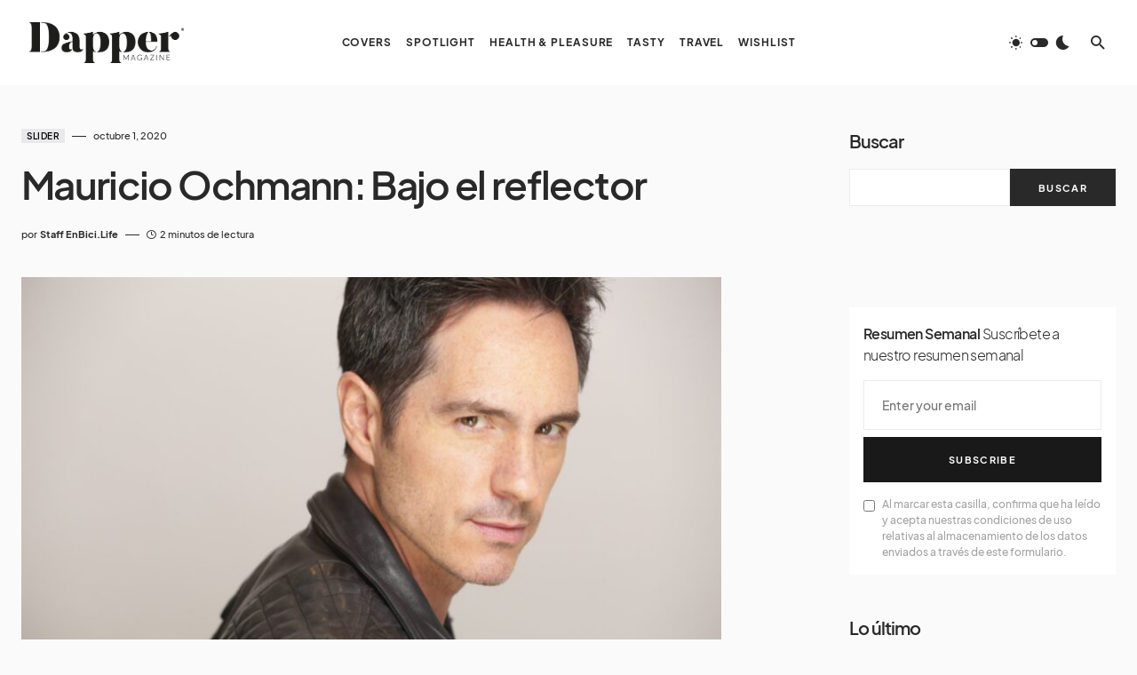

--- FILE ---
content_type: application/javascript
request_url: https://dappermagazine.mx/wp-content/themes/blueprint/assets/js/scripts.js?ver=1.0.5
body_size: 15615
content:
/******/ (function(modules) { // webpackBootstrap
/******/ 	// The module cache
/******/ 	var installedModules = {};
/******/
/******/ 	// The require function
/******/ 	function __webpack_require__(moduleId) {
/******/
/******/ 		// Check if module is in cache
/******/ 		if(installedModules[moduleId]) {
/******/ 			return installedModules[moduleId].exports;
/******/ 		}
/******/ 		// Create a new module (and put it into the cache)
/******/ 		var module = installedModules[moduleId] = {
/******/ 			i: moduleId,
/******/ 			l: false,
/******/ 			exports: {}
/******/ 		};
/******/
/******/ 		// Execute the module function
/******/ 		modules[moduleId].call(module.exports, module, module.exports, __webpack_require__);
/******/
/******/ 		// Flag the module as loaded
/******/ 		module.l = true;
/******/
/******/ 		// Return the exports of the module
/******/ 		return module.exports;
/******/ 	}
/******/
/******/
/******/ 	// expose the modules object (__webpack_modules__)
/******/ 	__webpack_require__.m = modules;
/******/
/******/ 	// expose the module cache
/******/ 	__webpack_require__.c = installedModules;
/******/
/******/ 	// define getter function for harmony exports
/******/ 	__webpack_require__.d = function(exports, name, getter) {
/******/ 		if(!__webpack_require__.o(exports, name)) {
/******/ 			Object.defineProperty(exports, name, {
/******/ 				configurable: false,
/******/ 				enumerable: true,
/******/ 				get: getter
/******/ 			});
/******/ 		}
/******/ 	};
/******/
/******/ 	// getDefaultExport function for compatibility with non-harmony modules
/******/ 	__webpack_require__.n = function(module) {
/******/ 		var getter = module && module.__esModule ?
/******/ 			function getDefault() { return module['default']; } :
/******/ 			function getModuleExports() { return module; };
/******/ 		__webpack_require__.d(getter, 'a', getter);
/******/ 		return getter;
/******/ 	};
/******/
/******/ 	// Object.prototype.hasOwnProperty.call
/******/ 	__webpack_require__.o = function(object, property) { return Object.prototype.hasOwnProperty.call(object, property); };
/******/
/******/ 	// __webpack_public_path__
/******/ 	__webpack_require__.p = "";
/******/
/******/ 	// Load entry module and return exports
/******/ 	return __webpack_require__(__webpack_require__.s = 1);
/******/ })
/************************************************************************/
/******/ ([
/* 0 */
/***/ (function(module, exports, __webpack_require__) {

"use strict";


Object.defineProperty(exports, "__esModule", {
  value: true
});
exports.csThrottleScroll = csThrottleScroll;
exports.csGetCookie = csGetCookie;
exports.csSetCookie = csSetCookie;
exports.docH = exports.wndH = exports.wndW = exports.csco = exports.$body = exports.$doc = exports.$window = exports.$ = void 0;
// Create csco object.
var csco = {
  addAction: function addAction(x, y, z) {
    return;
  }
};
exports.csco = csco;

if ('undefined' !== typeof wp && 'undefined' !== typeof wp.hooks) {
  csco.addAction = wp.hooks.addAction;
}
/**
 * Window size
 */


var $ = jQuery;
exports.$ = $;
var $window = $(window);
exports.$window = $window;
var $doc = $(document);
exports.$doc = $doc;
var $body = $('body');
exports.$body = $body;
var wndW = 0;
exports.wndW = wndW;
var wndH = 0;
exports.wndH = wndH;
var docH = 0;
exports.docH = docH;

function csGetWndSize() {
  exports.wndW = wndW = $window.width();
  exports.wndH = wndH = $window.height();
  exports.docH = docH = $doc.height();
}

$window.on('resize load orientationchange', csGetWndSize);
csGetWndSize();
/**
 * Throttle scroll
 * thanks: https://jsfiddle.net/mariusc23/s6mLJ/31/
 */

var csHideOnScrollList = [];
var csDidScroll;
var csLastST = 0;
$window.on('scroll load resize orientationchange', function () {
  if (csHideOnScrollList.length) {
    csDidScroll = true;
  }
});

function csHasScrolled() {
  var ST = $window.scrollTop();
  var type = null;

  if (ST > csLastST) {
    type = 'down';
  } else if (ST < csLastST) {
    type = 'up';
  } else {
    type = 'none';
  }

  if (ST === 0) {
    type = 'start';
  } else if (ST >= docH - wndH) {
    type = 'end';
  }

  csHideOnScrollList.forEach(function (item) {
    if (typeof item === 'function') {
      item(type, ST, csLastST, $window);
    }
  });
  csLastST = ST;
}

setInterval(function () {
  if (csDidScroll) {
    csDidScroll = false;
    window.requestAnimationFrame(csHasScrolled);
  }
}, 250);

function csThrottleScroll(callback) {
  csHideOnScrollList.push(callback);
}
/**
 * In Viewport checker
 */


$.fn.isInViewport = function () {
  var elementTop = $(this).offset().top;
  var elementBottom = elementTop + $(this).outerHeight();
  var viewportTop = $(window).scrollTop();
  var viewportBottom = viewportTop + $(window).height();
  return elementBottom > viewportTop && elementTop < viewportBottom;
};
/**
 * Cookies
 */


function csGetCookie(name) {
  var matches = document.cookie.match(new RegExp("(?:^|; )" + name.replace(/([\.$?*|{}\(\)\[\]\\\/\+^])/g, '\\$1') + "=([^;]*)"));
  return matches ? decodeURIComponent(matches[1]) : undefined;
}

function csSetCookie(name, value) {
  var props = arguments.length > 2 && arguments[2] !== undefined ? arguments[2] : {};
  props = {
    path: '/'
  };

  if (props.expires instanceof Date) {
    props.expires = props.expires.toUTCString();
  }

  var updatedCookie = encodeURIComponent(name) + "=" + encodeURIComponent(value);

  for (var optionKey in props) {
    updatedCookie += "; " + optionKey;
    var optionValue = props[optionKey];

    if (optionValue !== true) {
      updatedCookie += "=" + optionValue;
    }
  }

  document.cookie = updatedCookie;
}

/***/ }),
/* 1 */
/***/ (function(module, exports, __webpack_require__) {

__webpack_require__(2);
__webpack_require__(3);
__webpack_require__(4);
__webpack_require__(5);
__webpack_require__(6);
__webpack_require__(7);
__webpack_require__(8);
__webpack_require__(9);
__webpack_require__(10);
__webpack_require__(11);
__webpack_require__(12);
__webpack_require__(13);
__webpack_require__(14);
__webpack_require__(15);
__webpack_require__(16);
__webpack_require__(17);
__webpack_require__(18);
__webpack_require__(19);
__webpack_require__(20);
__webpack_require__(21);
__webpack_require__(22);
module.exports = __webpack_require__(23);


/***/ }),
/* 2 */
/***/ (function(module, exports, __webpack_require__) {

"use strict";


var _utility = __webpack_require__(0);

/** ----------------------------------------------------------------------------
 * Header Scroll Scheme */
(0, _utility.$)(document).ready(function () {
  var headerTypeFull = (0, _utility.$)('.cs-entry-type-full');
  var headerSticky = (0, _utility.$)('.cs-navbar-sticky-enabled');
  var headerSmart = (0, _utility.$)('.cs-navbar-smart-enabled');
  var headerStretch = (0, _utility.$)('.cs-header-stretch');
  var headerAlt = (0, _utility.$)('.cs-header .cs-header__inner');
  var headerElement = (0, _utility.$)('.cs-header__multi-column-container, .cs-header__nav-inner .sub-menu, .cs-search');
  var headerColumnAddBg = (0, _utility.$)('.cs-header__multi-column');
  var headerMenuAddBg = (0, _utility.$)('.cs-header__nav-inner .cs-mega-menu');
  var headerElementData = headerElement.data('scheme-scroll');
  var headerLargeHeight = parseInt(getComputedStyle(document.documentElement).getPropertyValue('--cs-header-initial-height'));

  if ((0, _utility.$)('body').hasClass('cs-entry-type-full-scroll')) {
    headerAlt.attr('data-scheme', 'inverse');
    headerColumnAddBg.hover(function () {
      (0, _utility.$)('.cs-header__inner').addClass('cs-header-bg-column');
    }, function () {
      (0, _utility.$)('.cs-header__inner').removeClass('cs-header-bg-column');
    });
    headerMenuAddBg.hover(function () {
      (0, _utility.$)('.cs-header__inner').addClass('cs-header-bg-menu');
    }, function () {
      (0, _utility.$)('.cs-header__inner').removeClass('cs-header-bg-menu');
    });
  }

  if (headerTypeFull.length > 0 && (headerSticky.length > 0 || headerSmart.length > 0)) {
    if ((0, _utility.$)(window).scrollTop() > 0) {
      (0, _utility.$)('body').removeClass('cs-entry-type-full-scroll');
      headerElement.attr('data-scheme', headerElementData);
    } else {
      headerElement.attr('data-scheme', 'dark');
      (0, _utility.$)('body').addClass('cs-entry-type-full-scroll');
      (0, _utility.$)('.cs-header').removeClass('cs-header-bg-scroll');
    }

    (0, _utility.$)(window).scroll(function () {
      var headerElementDataScroll = headerElement.attr('data-scheme-scroll');

      if ((0, _utility.$)(window).scrollTop() > 0) {
        headerElement.attr('data-scheme', headerElementDataScroll);
        (0, _utility.$)('body').removeClass('cs-entry-type-full-scroll');
      } else {
        headerElement.attr('data-scheme', 'dark');
        (0, _utility.$)('body').addClass('cs-entry-type-full-scroll');
        headerAlt.attr('data-scheme', 'inverse');
        (0, _utility.$)('.cs-header').removeClass('cs-header-bg-scroll');
      }
    });
  }

  if (headerTypeFull.length > 0 && headerSticky.length > 0) {
    if ((0, _utility.$)(window).scrollTop() > 0) {
      headerAlt.removeAttr('data-scheme');
    } else {
      headerAlt.attr('data-scheme', 'inverse');
    }

    (0, _utility.$)(window).scroll(function () {
      if ((0, _utility.$)(window).scrollTop() > 0) {
        headerAlt.removeAttr('data-scheme');
      } else {
        headerElement.attr('data-scheme', 'dark');
      }
    });
  }

  if (headerTypeFull.length > 0 && headerSmart.length > 0 && headerStretch.length === 0) {
    if ((0, _utility.$)(window).scrollTop() > headerLargeHeight + 300) {
      headerAlt.removeAttr('data-scheme');
      (0, _utility.$)('.cs-header').addClass('cs-header-bg-scroll');
    }

    (0, _utility.$)(window).scroll(function () {
      if ((0, _utility.$)(window).scrollTop() > headerLargeHeight + 300) {
        headerAlt.removeAttr('data-scheme');
        (0, _utility.$)('.cs-header').addClass('cs-header-bg-scroll');
      }
    });
  }
});

/***/ }),
/* 3 */
/***/ (function(module, exports, __webpack_require__) {

"use strict";


var _utility = __webpack_require__(0);

(function () {
  function initCarousel() {
    /*Twitter Carousel*/
    (0, _utility.$)('.cs-twitter-carousel__items').imagesLoaded(function (instance) {
      var container = (0, _utility.$)('.cs-twitter-carousel');
      var dataAutoPlay = container.data("autoplay");
      var rtl = _utility.$body.hasClass('rtl') ? true : false;
      var $carousel;
      var $current; // Point.

      var point = function point() {
        var points = [340, 370, 480, 565, 640, 720, 1020, 1200, 1440, 1660, 1920];
        var current = 0;

        for (var i in points) {
          if (window.innerWidth >= points[i]) {
            current = points[i];
          }
        }

        return current;
      }; // Loop.


      (0, _utility.$)(instance.elements).each(function (index, el) {
        var settings = {
          cellAlign: rtl ? 'right' : 'left',
          groupCells: false,
          wrapAround: true,
          contain: true,
          autoPlay: dataAutoPlay,
          adaptiveHeight: false,
          prevNextButtons: false,
          pageDots: true,
          rightToLeft: rtl,
          resize: true,
          on: {
            ready: function ready() {
              (0, _utility.$)(el).addClass('is-animate');
            }
          }
        };
        $carousel = (0, _utility.$)(el).flickity(settings);
        var elCount = (0, _utility.$)(el).find('.cs-twitter-carousel__cell').length;

        if (elCount >= 2) {
          $carousel.flickity(settings);
        } else {
          $carousel.flickity('destroy');
        } // Set current point();


        $current = point(); // Resize.

        (0, _utility.$)(window).resize(function () {
          if ($current !== point()) {
            $carousel.flickity(settings);
            $current = point();

            if ($carousel.flickity(settings)) {
              $carousel.flickity('destroy');
              $carousel.flickity(settings);
            }
          } else if ($current !== point()) {
            $carousel.flickity('destroy');
            $current = point();
          }
        });
      });
    });
    /*Instagram Carousel Type-1*/

    (0, _utility.$)('.cs-instagram-carousel .pk-instagram-items').imagesLoaded(function (instance) {
      var container = (0, _utility.$)('.cs-instagram-carousel');
      var dataAutoPlay = container.data("autoplay"),
          dataPageDots = container.data("pagedots");
      var rtl = _utility.$body.hasClass('rtl') ? true : false;
      var $carousel;
      var $current; // Point.

      var point = function point() {
        var points = [340, 370, 480, 565, 640, 720, 1020, 1200, 1440, 1660, 1920];
        var current = 0;

        for (var i in points) {
          if (window.innerWidth >= points[i]) {
            current = points[i];
          }
        }

        return current;
      }; // Loop.


      (0, _utility.$)(instance.elements).each(function (index, el) {
        var settings = {
          cellAlign: rtl ? 'right' : 'left',
          groupCells: false,
          wrapAround: true,
          contain: true,
          autoPlay: dataAutoPlay,
          adaptiveHeight: false,
          prevNextButtons: false,
          pageDots: dataPageDots,
          rightToLeft: rtl,
          resize: true,
          on: {
            ready: function ready() {
              (0, _utility.$)(el).addClass('is-animate');
            }
          }
        };
        $carousel = (0, _utility.$)(el).flickity(settings);
        var elCount = (0, _utility.$)(el).find('.cs-instagram-carousel__cell').length;

        if (elCount >= 2) {
          $carousel.flickity(settings);
        } else {
          $carousel.flickity('destroy');
        } // Set current point();


        $current = point(); // Resize.

        (0, _utility.$)(window).resize(function () {
          if ($current !== point()) {
            $carousel.flickity(settings);
            $current = point();

            if ($carousel.flickity(settings)) {
              $carousel.flickity('destroy');
              $carousel.flickity(settings);
            }
          } else if ($current !== point()) {
            $carousel.flickity('destroy');
            $current = point();
          }
        }); // Select the previous slide.

        (0, _utility.$)(container).find('.cs-instagram-carousel__arrow-previous').on('click', function (event) {
          event.preventDefault();
          var type = rtl ? 'next' : 'previous';
          (0, _utility.$)(el).flickity(type, true);
        }); // Select the next slide.

        (0, _utility.$)(container).find('.cs-instagram-carousel__arrow-next').on('click', function (event) {
          event.preventDefault();
          var type = rtl ? 'previous' : 'next';
          (0, _utility.$)(el).flickity(type, true);
        });
      });
    });
  }

  initCarousel();
  (0, _utility.$)(document).ready(function () {
    (0, _utility.$)(document.body).on('post-load', function () {
      initCarousel();
    });

    _utility.csco.addAction('canvas.components.serverSideRender.onChange', 'init-carousel', function (props) {
      if ('canvas/posts' === props.block) {
        initCarousel();
      }
    });
  });
})();

/***/ }),
/* 4 */
/***/ (function(module, exports, __webpack_require__) {

"use strict";


var _utility = __webpack_require__(0);

/** ----------------------------------------------------------------------------
 * Comments Dropdown */
(function () {
  (0, _utility.$)(document).on('click', '.cs-entry__comments-show button', function (e) {
    (0, _utility.$)('.cs-entry__comments-collapse').show();
    (0, _utility.$)('.cs-entry__comments-show').remove();
  });
})();

/***/ }),
/* 5 */
/***/ (function(module, exports, __webpack_require__) {

"use strict";


var _utility = __webpack_require__(0);

/** ----------------------------------------------------------------------------
 * Detect Aligment */
(function () {
  var ticking = false;

  var update = function update() {
    // Sidebar.
    // -----------------------------------.
    (0, _utility.$)('.cs-site-primary').each(function () {
      var content = (0, _utility.$)(this).find('.entry-content');
      var sidebar = (0, _utility.$)(this).find('.cs-entry__metabar-inner');
      var prevNext = (0, _utility.$)(this).find('.cs-entry__prev-next-item'); // Vars offset.

      var offsetTop = 20;
      var offsetBottom = -20; // Search elements.

      var elements = [];
      var elementsW = [];
      var elementsF = [];
      elements.push('> .alignfull');
      elements.push('> .alignwide');
      elementsW.push('> .alignwide');
      elementsF.push('> .alignfull');
      var layouts = (0, _utility.$)(content).find(elements.join(','));
      var layoutsW = (0, _utility.$)(content).find(elementsW.join(','));
      var layoutsF = (0, _utility.$)(content).find(elementsF.join(','));

      if (0 === sidebar.length) {
        return;
      }

      if (0 === prevNext.length) {
        return;
      }

      if (0 === layouts.length) {
        return;
      }

      var disabled = false;
      var disabledPrevNext = false; // Get sidebar values.

      var sidebarTop = (0, _utility.$)(sidebar).offset().top;
      var sidebarHeight = (0, _utility.$)(sidebar).outerHeight(true); // Get PrevNext  values.

      var prevNextTop = (0, _utility.$)(prevNext).offset().top;
      var prevNextHeight = (0, _utility.$)(prevNext).outerHeight(true);

      for (var i = 0; i < (0, _utility.$)(layouts).length; ++i) {
        if ('none' === (0, _utility.$)(layouts[i]).css('transform')) {
          continue;
        } // Get layout values.


        var layoutTop = (0, _utility.$)(layouts[i]).offset().top;
        var layoutHeight = (0, _utility.$)(layouts[i]).outerHeight(true); // Calc points.

        var pointTop = layoutTop - offsetTop;
        var pointBottom = layoutTop + layoutHeight + offsetBottom; // Detect sidebar location.

        if (sidebarTop + sidebarHeight >= pointTop && sidebarTop <= pointBottom) {
          disabled = true;
        }
      }

      for (var _i = 0; _i < (0, _utility.$)(layoutsW).length; ++_i) {
        if ('none' === (0, _utility.$)(layoutsW[_i]).css('transform')) {
          continue;
        } // Get layout values.


        var layoutWTop = (0, _utility.$)(layoutsW[_i]).offset().top;
        var layoutWHeight = (0, _utility.$)(layoutsW[_i]).outerHeight(true); // Calc points.

        var _pointTop = layoutWTop - offsetTop;

        var _pointBottom = layoutWTop + layoutWHeight + offsetBottom; // Detect PrevNext location.


        if (prevNextTop + prevNextHeight >= _pointTop && prevNextTop <= _pointBottom && _utility.$window.width() <= 1620) {
          disabledPrevNext = true;
        }
      }

      for (var _i2 = 0; _i2 < (0, _utility.$)(layoutsF).length; ++_i2) {
        if ('none' === (0, _utility.$)(layoutsF[_i2]).css('transform')) {
          continue;
        } // Get layout values.


        var layoutFTop = (0, _utility.$)(layoutsF[_i2]).offset().top;
        var layoutFHeight = (0, _utility.$)(layoutsF[_i2]).outerHeight(true); // Calc points.

        var _pointTop2 = layoutFTop - offsetTop;

        var _pointBottom2 = layoutFTop + layoutFHeight + offsetBottom; // Detect PrevNext location.


        if (prevNextTop + prevNextHeight >= _pointTop2 && prevNextTop <= _pointBottom2) {
          disabledPrevNext = true;
        }
      }

      if (disabled) {
        (0, _utility.$)(sidebar).css('opacity', '0');
      } else {
        (0, _utility.$)(sidebar).css('opacity', '1');
      }

      if (disabledPrevNext) {
        (0, _utility.$)(prevNext).css('opacity', '0');
      } else {
        (0, _utility.$)(prevNext).css('opacity', '1');
      }
    }); // Ticking.

    ticking = false;
  };

  var requestTick = function requestTick() {
    if (!ticking) {
      window.requestAnimationFrame(update);
      ticking = true;
    }
  };

  var onProcess = function onProcess() {
    requestTick();
  };

  (0, _utility.$)(window).on('scroll', onProcess);
  (0, _utility.$)(window).on('resize', onProcess);
  (0, _utility.$)(window).on('image-load', onProcess);
  (0, _utility.$)(window).on('post-load', onProcess);
})();

/***/ }),
/* 6 */
/***/ (function(module, exports, __webpack_require__) {

"use strict";


var _utility = __webpack_require__(0);

/** ----------------------------------------------------------------------------
 * Fullscreen */
(function () {
  var columns = (0, _utility.$)(".cs-fullscreen-menu__nav-col");
  var menuLevel = 0;
  var timeout = [];

  _utility.$.fn.responsiveNav = function () {
    this.removeClass('menu-item-expanded');

    if (this.prev().hasClass('submenu-visible')) {
      this.prev().removeClass('submenu-visible').slideUp(350);
      this.parent().removeClass('menu-item-expanded');
    } else {
      this.parent().parent().find('.menu-item .sub-menu').removeClass('submenu-visible').slideUp(350);
      this.parent().parent().find('.menu-item-expanded').removeClass('menu-item-expanded');
      this.prev().toggleClass('submenu-visible').hide().slideToggle(350);
      this.parent().toggleClass('menu-item-expanded');
    }
  };

  (0, _utility.$)(document).ready(function (e) {
    (0, _utility.$)('.cs-fullscreen-menu__nav-inner .menu-item-has-children').each(function (e) {
      // Add a caret.
      (0, _utility.$)(this).append('<span></span>');
    });
  });
  (0, _utility.$)(document).on('click', '.cs-fullscreen-menu__nav .menu-item-has-children > span', function (e) {
    e.preventDefault();
    (0, _utility.$)(this).responsiveNav();
  });
  (0, _utility.$)(document).on('click', '.cs-fullscreen-menu__nav .menu-item-has-children > a', function (e) {
    if ('#' === (0, _utility.$)(this).attr('href')) {
      e.preventDefault();
      (0, _utility.$)(this).next().next().responsiveNav();
    }
  });
  (0, _utility.$)(document).on('mouseenter', '.cs-fullscreen-menu .menu-item', function (e) {
    if (_utility.wndW >= 1024) {
      var submenu = (0, _utility.$)(this).children('.sub-menu').clone();

      if ((0, _utility.$)(this).parents(".cs-fullscreen-menu__nav-inner").length > 0) {
        menuLevel = 1;
      } else if ((0, _utility.$)(this).parents(".cs-fullscreen-menu__nav-col-first").length > 0) {
        menuLevel = 2;
      } else if ((0, _utility.$)(this).parents(".cs-fullscreen-menu__nav-col-last").length > 0) {
        menuLevel = 3;
      }

      (0, _utility.$)(columns[menuLevel - 1]).removeClass("visible");
      (0, _utility.$)(this).removeClass("cs-transparent").addClass("cs-active").siblings().removeClass("cs-active").addClass("cs-transparent");

      if (submenu.length > 0) {
        for (var i = 0; i < menuLevel; i++) {
          clearTimeout(timeout[i]);
        }
      }

      (0, _utility.$)(columns[menuLevel - 1]).html(submenu);
      setTimeout(function () {
        (0, _utility.$)(columns[menuLevel - 1]).addClass("visible");
      }, 10);
    }
  });
  (0, _utility.$)(document).on('mouseenter', '.cs-fullscreen-menu__nav-col, .cs-fullscreen-menu__nav-inner', function (e) {
    if (_utility.wndW >= 1024) {
      if ((0, _utility.$)(this).hasClass("cs-fullscreen-menu__nav-inner")) {
        menuLevel = 1;
      } else if ((0, _utility.$)(this).hasClass("cs-fullscreen-menu__nav-col-first")) {
        menuLevel = 2;
      } else if ((0, _utility.$)(this).hasClass("cs-fullscreen-menu__nav-col-last")) {
        menuLevel = 3;
      }

      for (var i = 0; i < menuLevel; i++) {
        clearTimeout(timeout[i]);
      }
    }
  });
  (0, _utility.$)(document).on('mouseleave', '.cs-fullscreen-menu__nav-col, .cs-fullscreen-menu__nav-inner', function (e) {
    if (_utility.wndW >= 1024) {
      timeout[0] = setTimeout(function () {
        (0, _utility.$)(columns[0]).removeClass('visible');
        (0, _utility.$)(".cs-fullscreen-menu__nav-inner .menu-item").removeClass("cs-transparent").removeClass("cs-active");
      }, 200);
      timeout[1] = setTimeout(function () {
        (0, _utility.$)(columns[1]).removeClass('visible');
      }, 200);
    }
  });
})();

/***/ }),
/* 7 */
/***/ (function(module, exports, __webpack_require__) {

"use strict";


var _utility = __webpack_require__(0);

/** ----------------------------------------------------------------------------
 * Fullscreen */
(function () {
  function calcScroll() {
    var scrollCounter = document.createElement('div');
    scrollCounter.style.width = '50px';
    scrollCounter.style.height = '50px';
    scrollCounter.style.overflowY = 'scroll';
    scrollCounter.style.visibility = 'hidden';
    document.body.appendChild(scrollCounter);
    var scrollWidth = scrollCounter.offsetWidth - scrollCounter.clientWidth;
    scrollCounter.remove();
    return scrollWidth;
  }

  var scroll = calcScroll();
  var headerAlt = (0, _utility.$)('.cs-header__inner');
  (0, _utility.$)(document).on('click', '.cs-header__fullscreen-menu-toggle', function (e) {
    e.preventDefault(); // Toogle Fullscreen.

    (0, _utility.$)(this).toggleClass('active');

    _utility.$body.toggleClass('cs-fullscreen-menu-active');

    if (_utility.$body.hasClass('cs-fullscreen-menu-active')) {
      _utility.$body.css('margin-right', scroll + 'px');

      if ((0, _utility.$)('body').hasClass('cs-entry-type-full-scroll')) {
        headerAlt.removeAttr('data-scheme');
      }
    } else {
      _utility.$body.css('margin-right', '0');

      if ((0, _utility.$)('body').hasClass('cs-entry-type-full-scroll')) {
        headerAlt.attr('data-scheme', 'inverse');
      }
    }

    if ((0, _utility.$)('.cs-search').is(":visible")) {
      (0, _utility.$)('.cs-search').slideUp();
    }
  });
})();

/***/ }),
/* 8 */
/***/ (function(module, exports, __webpack_require__) {

"use strict";


var _utility = __webpack_require__(0);

/** ----------------------------------------------------------------------------
 * Hover entry */
(function () {
  var $entryType = (0, _utility.$)('.cnvs-block-posts-layout-tile-type-2 .cs-entry__outer, .powerkit_widget_posts  .cs-entry__outer'),
      isHovered = false;

  function process(el) {
    var currentWidth = _utility.$window.outerWidth(),
        maxWidth = 1280,
        $el = null;

    if (el) {
      $el = (0, _utility.$)(el);
    } else {
      $el = $entryType;
    }

    if (currentWidth < maxWidth) {
      $entryType.attr('data-scheme', 'inverse');
    } else {
      $entryType.removeAttr('data-scheme');

      if (isHovered) {
        $el.attr('data-scheme', 'inverse');
      } else {
        $entryType.removeAttr('data-scheme');
      }
    }
  }

  (0, _utility.$)(document).on("mouseenter", '.cnvs-block-posts-layout-tile-type-2 .cs-entry__outer, .powerkit_widget_posts  .cs-entry__outer', function () {
    isHovered = true;
    process(this);
  });
  (0, _utility.$)(document).on("mouseleave", '.cnvs-block-posts-layout-tile-type-2 .cs-entry__outer, .powerkit_widget_posts  .cs-entry__outer', function () {
    isHovered = false;
    process(this);
  });

  _utility.$window.resize(function () {
    process();
  });

  process();
})();

/***/ }),
/* 9 */
/***/ (function(module, exports, __webpack_require__) {

"use strict";


var _utility = __webpack_require__(0);

/** ----------------------------------------------------------------------------
 * Comments Dropdown */
(function () {
  (0, _utility.$)(".cs-footer__nav-item  .menu-item").hover(function () {
    (0, _utility.$)(this).siblings('.menu-item').addClass('cs-transparent');
    (0, _utility.$)(this).closest('.cs-footer__nav-item').siblings('.cs-footer__nav-item').find('.menu-item').addClass('cs-transparent');
    (0, _utility.$)(this).closest('.cs-footer__nav-item').siblings('.cs-footer__nav-item').find('.cs-footer__nav-label').addClass('cs-transparent');
  }, function () {
    (0, _utility.$)(this).siblings('.menu-item').removeClass('cs-transparent');
    (0, _utility.$)(this).closest('.cs-footer__nav-item').siblings('.cs-footer__nav-item').find('.menu-item').removeClass('cs-transparent');
    (0, _utility.$)(this).closest('.cs-footer__nav-item').siblings('.cs-footer__nav-item').find('.cs-footer__nav-label').removeClass('cs-transparent');
  });
})();

/***/ }),
/* 10 */
/***/ (function(module, exports, __webpack_require__) {

"use strict";


var _utility = __webpack_require__(0);

/** ----------------------------------------------------------------------------
 * Comments Dropdown */
(function () {
  (0, _utility.$)(".cs-header__nav-inner  .menu-item").hover(function () {
    (0, _utility.$)(this).siblings('.menu-item').addClass('cs-transparent');
  }, function () {
    (0, _utility.$)(this).siblings('.menu-item').removeClass('cs-transparent');
  });
  (0, _utility.$)(".cs-header__multi-column .menu-item > a").hover(function () {
    (0, _utility.$)(this).parent('.menu-item').siblings('.menu-item').find('a').addClass('cs-transparent');
    (0, _utility.$)(this).next('.sub-menu').find('.menu-item > a').addClass('cs-transparent');
    (0, _utility.$)(this).closest('.cs-header__multi-column-col').siblings('.cs-header__multi-column-col').find('.menu-item > a').addClass('cs-transparent').find('.sub-menu').find('.menu-item > a').addClass('cs-transparent');
    (0, _utility.$)(this).parent('.menu-item').parent('.sub-menu').parent('.menu-item').siblings('.menu-item').find('a').addClass('cs-transparent');
  }, function () {
    (0, _utility.$)(this).parent('.menu-item').siblings('.menu-item').find('a').removeClass('cs-transparent');
    (0, _utility.$)(this).next('.sub-menu').find('.menu-item > a').removeClass('cs-transparent');
    (0, _utility.$)(this).closest('.cs-header__multi-column-col').siblings('.cs-header__multi-column-col').find('.menu-item > a').removeClass('cs-transparent').find('.sub-menu').find('.menu-item > a').removeClass('cs-transparent');
    (0, _utility.$)(this).parent('.menu-item').parent('.sub-menu').parent('.menu-item').siblings('.menu-item').find('a').removeClass('cs-transparent');
  });
})();

/***/ }),
/* 11 */
/***/ (function(module, exports, __webpack_require__) {

"use strict";


var _utility = __webpack_require__(0);

/**
 * AJAX Load More.
 *
 * Contains functions for AJAX Load More.
 */
if ('undefined' === typeof window.load_more_query) {
  window.load_more_query = [];
}
/**
 * Get next posts
 */


function csco_ajax_get_posts(object) {
  var container = (0, _utility.$)(object).closest('.cs-posts-area');
  var settings = (0, _utility.$)(object).data('settings');
  var page = (0, _utility.$)(object).data('page');
  (0, _utility.$)(object).data('loading', true); // Set button text to Load More.

  (0, _utility.$)(object).addClass('loading');
  var data = {
    action: 'csco_ajax_load_more',
    page: page,
    posts_per_page: settings.posts_per_page,
    query_data: settings.query_data,
    attributes: settings.attributes,
    options: settings.options,
    _ajax_nonce: settings.nonce
  }; // Request Url.

  var csco_pagination_url;

  if ('ajax_restapi' === settings.type) {
    csco_pagination_url = settings.rest_url;
  } else {
    csco_pagination_url = settings.url;
  } // Send Request.


  _utility.$.post(csco_pagination_url, data, function (res) {
    if (res.success) {
      // Get the posts.
      var data = (0, _utility.$)(res.data.content); // Check if there're any posts.

      if (data.length) {
        data.imagesLoaded(function () {
          // Append new posts to list, standard and grid archives.
          (0, _utility.$)(container).find('.cs-posts-area__main').append(data); // WP Post Load trigger.

          (0, _utility.$)(document.body).trigger('post-load'); // Reinit Facebook widgets.

          if ((0, _utility.$)('#fb-root').length) {
            FB.XFBML.parse();
          } // Set button text to Load More.


          (0, _utility.$)(object).removeClass('loading'); // Increment a page.

          page = page + 1;
          (0, _utility.$)(object).data('page', page); // Set the loading state.

          (0, _utility.$)(object).data('loading', false);
        });
      } // Remove Button on Posts End.


      if (res.data.posts_end || !data.length) {
        // Remove Load More button.
        (0, _utility.$)(object).remove();
      }
    } else {// console.log(res);
    }
  }).fail(function (xhr, textStatus, e) {// console.log(xhr.responseText);
  });
}
/**
 * Initialization Load More
 */


function csco_load_more_init(infinite) {
  (0, _utility.$)('.cs-posts-area').each(function () {
    if ((0, _utility.$)(this).data('init')) {
      return;
    }

    var csco_ajax_settings;

    if (typeof csco_ajax_pagination !== 'undefined') {
      csco_ajax_settings = csco_ajax_pagination;
    }

    var archive_data = (0, _utility.$)(this).data('posts-area');

    if (archive_data) {
      csco_ajax_settings = JSON.parse(window.atob(archive_data));
    }

    if (csco_ajax_settings) {
      if (!infinite && csco_ajax_settings.infinite_load) {
        return;
      } // Add load more button.


      (0, _utility.$)(this).append('<div class="cs-posts-area__pagination"><button class="cs-load-more">' + csco_ajax_settings.translation.load_more + '<span class="cs-loader-button"></button></div>'); // Set load more settings.

      (0, _utility.$)(this).find('.cs-load-more').data('settings', csco_ajax_settings);
      (0, _utility.$)(this).find('.cs-load-more').data('page', 2);
      (0, _utility.$)(this).find('.cs-load-more').data('loading', false);
      (0, _utility.$)(this).find('.cs-load-more').data('scrollHandling', {
        allow: _utility.$.parseJSON(csco_ajax_settings.infinite_load),
        delay: 400
      });
    }

    (0, _utility.$)(this).data('init', true);
  });
}

csco_load_more_init(true);

_utility.csco.addAction('canvas.components.serverSideRender.onChange', 'posts-init-loadmore', function (props) {
  if ('canvas/posts' === props.block) {
    csco_load_more_init(false);
  }
}); // On Scroll Event.


(0, _utility.$)(window).scroll(function () {
  (0, _utility.$)('.cs-posts-area .cs-load-more').each(function () {
    var loading = (0, _utility.$)(this).data('loading');
    var scrollHandling = (0, _utility.$)(this).data('scrollHandling');

    if ('undefined' === typeof scrollHandling) {
      return;
    }

    if ((0, _utility.$)(this).length && !loading && scrollHandling.allow) {
      scrollHandling.allow = false;
      (0, _utility.$)(this).data('scrollHandling', scrollHandling);
      var object = this;
      setTimeout(function () {
        var scrollHandling = (0, _utility.$)(object).data('scrollHandling');

        if ('undefined' === typeof scrollHandling) {
          return;
        }

        scrollHandling.allow = true;
        (0, _utility.$)(object).data('scrollHandling', scrollHandling);
      }, scrollHandling.delay);
      var offset = (0, _utility.$)(this).offset().top - (0, _utility.$)(window).scrollTop();

      if (4000 > offset) {
        csco_ajax_get_posts(this);
      }
    }
  });
}); // On Click Event.

(0, _utility.$)('body').on('click', '.cs-load-more', function () {
  var loading = (0, _utility.$)(this).data('loading');

  if (!loading) {
    csco_ajax_get_posts(this);
  }
});

/***/ }),
/* 12 */
/***/ (function(module, exports, __webpack_require__) {

"use strict";


var _utility = __webpack_require__(0);

function _typeof(obj) { "@babel/helpers - typeof"; if (typeof Symbol === "function" && typeof Symbol.iterator === "symbol") { _typeof = function _typeof(obj) { return typeof obj; }; } else { _typeof = function _typeof(obj) { return obj && typeof Symbol === "function" && obj.constructor === Symbol && obj !== Symbol.prototype ? "symbol" : typeof obj; }; } return _typeof(obj); }

/**
 * Check if Load Nextpost is defined by the wp_localize_script
 */
if (typeof csco_ajax_nextpost !== 'undefined') {
  var objNextparent = (0, _utility.$)('.cs-site-primary > .cs-site-content'),
      objNextsect = '.cs-nextpost-section',
      objNextpost = null,
      currentNTitle = document.title,
      currentNLink = window.location.href,
      loadingNextpost = false,
      scrollNextpost = {
    allow: true,
    reallow: function reallow() {
      scrollNextpost.allow = true;
    },
    delay: 400 //(milliseconds) adjust to the highest acceptable value

  }; // Init.

  if (csco_ajax_nextpost.next_post) {
    (0, _utility.$)(objNextparent).after('<div class="cs-nextpost-inner"></div>');
    objNextpost = (0, _utility.$)('.cs-nextpost-inner');
  }
}
/**
 * Get next post
 */


function csco_ajax_get_nextpost() {
  loadingNextpost = true; // Set class loading.

  var data = {
    action: 'csco_ajax_load_nextpost',
    not_in: csco_ajax_nextpost.not_in,
    current_user: csco_ajax_nextpost.current_user,
    nonce: csco_ajax_nextpost.nonce,
    next_post: csco_ajax_nextpost.next_post
  }; // Request Url.

  var csco_ajax_nextpost_url;

  if ('ajax_restapi' === csco_ajax_nextpost.type) {
    csco_ajax_nextpost_url = csco_ajax_nextpost.rest_url;
  } else {
    csco_ajax_nextpost_url = csco_ajax_nextpost.url;
  } // Send Request.


  _utility.$.post(csco_ajax_nextpost_url, data, function (res) {
    csco_ajax_nextpost.next_post = false;

    if (res.success) {
      // Get the posts.
      var data = (0, _utility.$)(res.data.content); // Check if there're any posts.

      if (data.length) {
        // Set the loading state.
        loadingNextpost = false; // Set not_in.

        csco_ajax_nextpost.not_in = res.data.not_in; // Set next data.

        csco_ajax_nextpost.next_post = res.data.next_post; // Remove loader.

        (0, _utility.$)(objNextpost).siblings('.cs-nextpost-loading').remove(); // Append new post.

        (0, _utility.$)(objNextpost).append(data); // Reinit facebook.

        if ((0, _utility.$)('#fb-root').length) {
          FB.XFBML.parse();
        }

        (0, _utility.$)(document.body).trigger('post-load');
      }
    } else {// console.log(res);
    }
  }).fail(function (xhr, textStatus, e) {// console.log(xhr.responseText);
  });
}
/**
 * Check if Load Nextpost is defined by the wp_localize_script
 */


if (typeof csco_ajax_nextpost !== 'undefined') {
  // On Scroll Event.
  (0, _utility.$)(window).scroll(function () {
    var scrollTop = (0, _utility.$)(window).scrollTop(); // Init nextpost.

    if (csco_ajax_nextpost.next_post) {
      if (objNextpost.length && !loadingNextpost && scrollNextpost.allow) {
        scrollNextpost.allow = false;
        setTimeout(scrollNextpost.reallow, scrollNextpost.delay); // Calc current offset.

        var offset = objNextpost.offset().top + objNextpost.innerHeight() - scrollTop; // Load nextpost.

        if (4000 > offset) {
          (0, _utility.$)(objNextpost).after('<div class="cs-nextpost-loading"></div>');
          csco_ajax_get_nextpost();
        }
      }
    } // Reset browser data link.


    var objFirst = (0, _utility.$)(objNextsect).first();

    if (objFirst.length) {
      var firstTop = (0, _utility.$)(objFirst).offset().top; // If there has been a change.

      if (scrollTop < firstTop && window.location.href !== currentNLink) {
        document.title = currentNTitle;
        window.history.pushState(null, currentNTitle, currentNLink);
      }
    } // Set browser data link.


    (0, _utility.$)(objNextsect).each(function (index, elem) {
      var elemTop = (0, _utility.$)(elem).offset().top;
      var elemHeight = (0, _utility.$)(elem).innerHeight();

      if (scrollTop > elemTop && scrollTop < elemTop + elemHeight) {
        // If there has been a change.
        if (window.location.href !== (0, _utility.$)(elem).data('url')) {
          // New title.
          document.title = (0, _utility.$)(elem).data('title'); // New link.

          window.history.pushState(null, (0, _utility.$)(elem).data('title'), (0, _utility.$)(elem).data('url')); // Google Analytics.

          if (typeof gtag === 'function' && _typeof(window.gaData) === 'object') {
            var trackingId = Object.keys(window.gaData)[0];

            if (trackingId) {
              gtag('config', trackingId, {
                'page_title': (0, _utility.$)(elem).data('title'),
                'page_location': (0, _utility.$)(elem).data('url')
              });
              gtag('event', 'page_view', {
                'send_to': trackingId
              });
            }
          }
        }
      }
    });
  });
}

/***/ }),
/* 13 */
/***/ (function(module, exports, __webpack_require__) {

"use strict";


var _utility = __webpack_require__(0);

/** ----------------------------------------------------------------------------
 * Mega Menu */
(function () {
  /*
  * Load Mega Menu Posts
  */
  function cscoLoadMenuPosts(menuItem) {
    var dataTerm = menuItem.children('a').data('term'),
        dataPosts = menuItem.children('a').data('posts'),
        dataNumberposts = menuItem.children('a').data('numberposts'),
        menuContainer,
        postsContainer; // Containers.

    if (menuItem.hasClass('cs-mega-menu-term')) {
      menuContainer = menuItem;
      postsContainer = menuContainer.find('.cs-mm__posts');
    }

    if (menuItem.hasClass('cs-mega-menu-posts')) {
      menuContainer = menuItem;
      postsContainer = menuContainer.find('.cs-mm__posts');
    }

    if (menuItem.hasClass('cs-mega-menu-child-term')) {
      menuContainer = menuItem.closest('.sub-menu');
      postsContainer = menuContainer.find('.cs-mm__posts[data-term="' + dataTerm + '"]');
    } // Check Menu Container.


    if (!menuContainer || typeof menuContainer === 'undefined') {
      return false;
    } // Check Container.


    if (!postsContainer || typeof postsContainer === 'undefined') {
      return false;
    } // Set Active.


    menuContainer.find('.menu-item, .cs-mm__posts').removeClass('cs-active-item');
    menuItem.addClass('cs-active-item');

    if (postsContainer) {
      postsContainer.addClass('cs-active-item');
    } // Check Loading.


    if (menuItem.hasClass('cs-mm-loading') || menuItem.hasClass('loaded')) {
      return false;
    } // Create Data.


    var data = {
      'term': dataTerm,
      'posts': dataPosts,
      'per_page': dataNumberposts
    };

    if ('undefined' === typeof csco_mega_menu) {
      return;
    } // Get Results.


    _utility.$.ajax({
      url: csco_mega_menu.rest_url,
      type: 'GET',
      data: data,
      global: false,
      async: true,
      beforeSend: function beforeSend() {
        menuItem.addClass('cs-mm-loading');
        postsContainer.addClass('cs-mm-loading');
      },
      success: function success(res) {
        if (res.status && 'success' === res.status) {
          // Set the loaded state.
          menuItem.addClass('loaded');
          postsContainer.addClass('loaded'); // Check if there're any posts.

          if (res.content && res.content.length) {
            (0, _utility.$)(res.content).imagesLoaded(function () {
              // Append Data.
              postsContainer.html(res.content);
            });
          }
        }
      },
      complete: function complete() {
        // Set the loading state.
        menuItem.removeClass('cs-mm-loading');
        postsContainer.removeClass('cs-mm-loading');
      }
    });
  }
  /*
  * Get First Tab
  */


  function cscoGetFirstTab(container) {
    var firstTab = false;
    container.find('.cs-mega-menu-child').each(function (index, el) {
      if ((0, _utility.$)(el).hasClass('cs-mega-menu-child')) {
        firstTab = (0, _utility.$)(el);
        return false;
      }
    });
    return firstTab;
  }
  /*
  * Menu on document ready
  */


  (0, _utility.$)(document).ready(function () {
    /*
    * Get Menu Posts on Hover
    */
    (0, _utility.$)('.cs-header__nav .menu-item.cs-mega-menu-posts').on('mouseenter', function () {
      cscoLoadMenuPosts((0, _utility.$)(this));
    });
    (0, _utility.$)('.cs-header__nav .menu-item.cs-mega-menu-term').on('mouseenter', function () {
      cscoLoadMenuPosts((0, _utility.$)(this));
    });
    (0, _utility.$)('.cs-header__nav .menu-item.cs-mega-menu-child').on('mouseenter', function () {
      cscoLoadMenuPosts((0, _utility.$)(this));
    });
    /*
    * Load First Tab on Mega Menu Hover
    */

    (0, _utility.$)('.cs-header__nav .menu-item.cs-mega-menu-terms').on('mouseenter', function () {
      var tab = cscoGetFirstTab((0, _utility.$)(this));

      if (tab) {
        cscoLoadMenuPosts(tab);
      }
    });
  });
  /*
  * Load First Tab on Navbar Ready.
  */

  (0, _utility.$)(document, '.cs-header__nav').ready(function () {
    var tab = false; // Autoload First Tab.

    (0, _utility.$)('.cs-header__nav .menu-item.cs-mega-menu-terms').each(function (index, el) {
      tab = cscoGetFirstTab((0, _utility.$)(this));

      if (tab) {
        cscoLoadMenuPosts(tab);
      }
    }); // Autoload Posts.

    (0, _utility.$)('.cs-header__nav .menu-item.cs-mega-menu-posts').each(function (index, el) {
      cscoLoadMenuPosts((0, _utility.$)(this));
    }); // Autoload Term.

    (0, _utility.$)('.cs-header__nav .menu-item.cs-mega-menu-term').each(function (index, el) {
      cscoLoadMenuPosts((0, _utility.$)(this));
    });
  });
})();

/***/ }),
/* 14 */
/***/ (function(module, exports, __webpack_require__) {

"use strict";


var _utility = __webpack_require__(0);

/** ----------------------------------------------------------------------------
 * Navigation */
var cscoNavigation = {};

(function () {
  var $this;
  cscoNavigation = {
    /** Initialize */
    init: function init(e) {
      if ((0, _utility.$)('body').hasClass('wp-admin')) {
        return;
      }

      (0, _utility.$)(document).trigger('header-init');
      $this = cscoNavigation; // Init events.

      $this.events(e);
    },

    /** Events */
    events: function events(e) {
      // DOM Load
      document.addEventListener('DOMContentLoaded', function (e) {
        $this.smartLevels(e);
        $this.adaptTablet(e);
        $this.stickyScroll(e);
        $this.headerClassesChange(e);
      }); // Resize

      window.addEventListener('resize', function (e) {
        $this.smartLevels(e);
        $this.adaptTablet(e);
        $this.stickyScroll(e);
      });
    },

    /** Smart multi-Level menu */
    smartLevels: function smartLevels(e) {
      var windowWidth = _utility.$window.width(); // Reset Calc.


      (0, _utility.$)('.cs-header__nav-inner li').removeClass('cs-sm__level');
      (0, _utility.$)('.cs-header__nav-inner li').removeClass('cs-sm-position-left cs-sm-position-right');
      (0, _utility.$)('.cs-header__nav-inner li .sub-menu').removeClass('cs-mm__position-init'); // Set Settings.

      (0, _utility.$)('.cs-header__nav-inner > li.menu-item').not('.cs-mm').each(function (index, parent) {
        var position = 'cs-sm-position-right'; //right

        var objPrevWidth = 0;
        (0, _utility.$)(parent).find('.sub-menu').each(function (index, el) {
          // Reset child levels.
          (0, _utility.$)(el).parent().next('li').addClass('cs-sm__level');

          if ((0, _utility.$)(el).parent().hasClass('cs-sm__level')) {
            (0, _utility.$)(el).parent().removeClass('cs-mm-level');
            position = 'cs-sm-position-right'; //right

            objPrevWidth = 0;
          } // Find out position items.


          var offset = (0, _utility.$)(el).offset();
          var objOffset = offset.left;

          if ('cs-sm-position-right' === position && (0, _utility.$)(el).outerWidth() + objOffset > windowWidth) {
            position = 'cs-sm-position-left';
          }

          if ('cs-sm-position-left' === position && objOffset - ((0, _utility.$)(el).outerWidth() + objPrevWidth) < 0) {
            position = 'cs-sm-position-right'; //right
          }

          objPrevWidth = (0, _utility.$)(el).outerWidth();
          (0, _utility.$)(el).addClass('cs-sm-position-init').parent().addClass(position);
        });
      });
    },

    /** Adapting nav bar for tablet */
    adaptTablet: function adaptTablet(e) {
      // Click outside.
      (0, _utility.$)(document).on('touchstart', function (e) {
        if (!(0, _utility.$)(e.target).closest('.cs-header__nav-inner').length) {
          (0, _utility.$)('.cs-header__nav-inner .menu-item-has-children').removeClass('submenu-visible');
        } else {
          (0, _utility.$)(e.target).parents('.menu-item').siblings().find('.menu-item').removeClass('submenu-visible');
          (0, _utility.$)(e.target).parents('.menu-item').siblings().closest('.menu-item').removeClass('submenu-visible');
        }
      });
      (0, _utility.$)('.cs-header__nav-inner .menu-item-has-children').each(function (e) {
        // Reset class.
        (0, _utility.$)(this).removeClass('submenu-visible'); // Remove expanded.

        (0, _utility.$)(this).find('> a > .expanded').remove(); // Add a caret.

        if ('ontouchstart' in document.documentElement) {
          (0, _utility.$)(this).find('> a').append('<span class="expanded"></span>');
        } // Check touch device.


        (0, _utility.$)(this).addClass('ontouchstart' in document.documentElement ? 'touch-device' : '');
        (0, _utility.$)('> a .expanded', this).on('touchstart', function (e) {
          e.preventDefault();
          (0, _utility.$)(this).closest('.menu-item-has-children').toggleClass('submenu-visible');
        });

        if ('#' === (0, _utility.$)('> a', this).attr('href')) {
          (0, _utility.$)('> a', this).on('touchstart', function (e) {
            e.preventDefault();

            if (!(0, _utility.$)(e.target).hasClass('expanded')) {
              (0, _utility.$)(this).closest('.menu-item-has-children').toggleClass('submenu-visible');
            }
          });
        }
      });
    },

    /** Make nav bar sticky */
    stickyScroll: function stickyScroll(e) {
      var headerParams = {
        // Get css variables.
        'headerLargeHeight': parseInt(getComputedStyle(document.documentElement).getPropertyValue('--cs-header-initial-height')),
        'headerCompactHeight': parseInt(getComputedStyle(document.documentElement).getPropertyValue('--cs-header-height')),
        // Get header elements.
        'headerSmart': (0, _utility.$)('.cs-navbar-smart-enabled .cs-header, .cs-navbar-sticky-enabled .cs-header'),
        'wpAdminBar': (0, _utility.$)('#wpadminbar'),
        'headerBefore': (0, _utility.$)('.cs-header-before'),
        'headerStretch': (0, _utility.$)('.cs-navbar-smart-enabled .cs-header-stretch, .cs-navbar-sticky-enabled .cs-header-stretch'),
        'wpAdminBarHeight': null,
        // Set values to hide.
        'smartStart': null,
        'scrollPoint': 200,
        'scrollPrev': 200,
        'scrollUpAmount': 0,
        'headerSmartPosition': 0
      }; // Adminbar sizes.

      if (headerParams.wpAdminBar.length > 0) {
        headerParams.wpAdminBarHeight = headerParams.wpAdminBar.outerHeight();
      } else {
        headerParams.wpAdminBarHeight = 0;
      } // Header smart start position.


      if (headerParams.headerBefore.length > 0) {
        headerParams.smartStart = headerParams.headerBefore.offset().top;
      } else {
        if (headerParams.headerSmart.length > 0) {
          headerParams.smartStart = headerParams.headerSmart.offset().top + headerParams.wpAdminBarHeight;
        } else {
          headerParams.smartStart = headerParams.wpAdminBarHeight;
        }
      }

      if (headerParams.headerStretch.length > 0) {
        (0, _utility.$)(document).trigger('header-smart-stretch-scroll-sticky-scroll-init', headerParams);
      } else {
        (0, _utility.$)(window).scroll(function () {
          var scrolled = (0, _utility.$)(window).scrollTop();
          headerParams.headerSmartPosition = headerParams.headerSmart.length > 0 ? headerParams.headerSmart.offset().top : 0;

          if (scrolled > headerParams.smartStart + headerParams.scrollPoint + 10 && scrolled > headerParams.scrollPrev) {
            if (scrolled > headerParams.smartStart + headerParams.headerCompactHeight + 200) {
              (0, _utility.$)(document).trigger('sticky-nav-hide', headerParams);
            }
          } else {
            if (headerParams.scrollUpAmount >= headerParams.scrollPoint || scrolled === 0) {
              (0, _utility.$)(document).trigger('sticky-nav-visible', headerParams);
            }
          }

          if (headerParams.headerSmart.length > 0) {
            if (scrolled > headerParams.smartStart + headerParams.headerCompactHeight) {
              (0, _utility.$)(document).trigger('nav-stick', headerParams);
            } else if (headerParams.headerSmartPosition <= headerParams.smartStart) {
              (0, _utility.$)(document).trigger('nav-unstick', headerParams);
            }
          }

          if (scrolled < headerParams.scrollPrev) {
            headerParams.scrollUpAmount += headerParams.scrollPrev - scrolled;
          } else {
            headerParams.scrollUpAmount = 0;
          }

          if (headerParams.wpAdminBar.length > 0 && _utility.wndW <= 600 && scrolled >= headerParams.wpAdminBarHeight) {
            (0, _utility.$)(document).trigger('adminbar-mobile-scrolled', headerParams);
          } else {
            (0, _utility.$)(document).trigger('adminbar-mobile-no-scrolled', headerParams);
          }

          headerParams.scrollPrev = scrolled;
        });
      }
    },

    /** Change header classes on triggers */
    headerClassesChange: function headerClassesChange(e) {
      (0, _utility.$)(document).on("sticky-nav-visible", function (event, headerParams) {
        headerParams.headerSmart.addClass('cs-header-smart-visible');
      });
      (0, _utility.$)(document).on("sticky-nav-hide", function (event, headerParams) {
        headerParams.headerSmart.removeClass("cs-header-smart-visible");
      });
      (0, _utility.$)(document).on("nav-stick", function (event, headerParams) {
        headerParams.headerSmart.addClass('cs-scroll-sticky');
      });
      (0, _utility.$)(document).on("nav-unstick", function (event, headerParams) {
        headerParams.headerSmart.removeClass('cs-scroll-sticky').removeClass('cs-header-smart-visible');
      });
    }
  };
})(); // Initialize.


cscoNavigation.init();

/***/ }),
/* 15 */
/***/ (function(module, exports, __webpack_require__) {

"use strict";


var _utility = __webpack_require__(0);

/** ----------------------------------------------------------------------------
 * Offcanvas */
(function () {
  (0, _utility.$)('.cs-header__offcanvas-toggle, .cs-site-overlay, .cs-offcanvas__toggle').on('click', function (e) {
    e.preventDefault(); // Transition.

    if (!_utility.$body.hasClass('cs-offcanvas-active')) {
      _utility.$body.addClass('cs-offcanvas-transition');
    } else {
      setTimeout(function () {
        _utility.$body.removeClass('cs-offcanvas-transition');
      }, 400);
    } // Toogle offcanvas.


    _utility.$body.toggleClass('cs-offcanvas-active');
  });
})();

/***/ }),
/* 16 */
/***/ (function(module, exports, __webpack_require__) {

"use strict";


var _utility = __webpack_require__(0);

/** ----------------------------------------------------------------------------
 * Hover player control */
(function () {
  (0, _utility.$)('.cs-player-control').hover(function () {
    (0, _utility.$)(this).siblings('.cs-player-control').css('opacity', '0.5');
  }, function () {
    (0, _utility.$)(this).siblings('.cs-player-control').css('opacity', '1');
  });
})();

/***/ }),
/* 17 */
/***/ (function(module, exports, __webpack_require__) {

"use strict";


var _utility = __webpack_require__(0);

/** ----------------------------------------------------------------------------
 * Prev-Next Hover*/
(function () {
  (0, _utility.$)(window).scroll(function () {
    var scrolled = (0, _utility.$)(window).scrollTop();
    var prevNext = (0, _utility.$)('.cs-entry__prev-next');

    if (prevNext.length) {
      var contentHeight = (0, _utility.$)('.cs-content-area').outerHeight(),
          contentPosition = (0, _utility.$)('.entry-content').offset().top;

      if (scrolled > contentPosition + 200) {
        prevNext.addClass('cs-entry__prev-next-visible');

        if (scrolled > contentHeight - 200) {
          prevNext.removeClass('cs-entry__prev-next-visible');
        }
      } else {
        prevNext.removeClass('cs-entry__prev-next-visible');
      }
    }
  });
})();

/***/ }),
/* 18 */
/***/ (function(module, exports, __webpack_require__) {

"use strict";


var _utility = __webpack_require__(0);

/** ----------------------------------------------------------------------------
 * Responsive Embeds */
(function () {
  /**
   * Add max-width & max-height to <iframe> elements, depending on their width & height props.
   */
  function initResponsiveEmbeds() {
    var proportion, parentWidth; // Loop iframe elements.

    (0, _utility.$)('.entry-content').find('iframe').each(function (index, iframe) {
      // Don't handle if the parent automatically resizes itself.
      if ((0, _utility.$)(iframe).closest('div').is('[data-video-start], [data-video-end]')) {
        return;
      } // Only continue if the iframe has a width & height defined.


      if (iframe.width && iframe.height) {
        // Calculate the proportion/ratio based on the width & height.
        proportion = parseFloat(iframe.width) / parseFloat(iframe.height); // Get the parent element's width.

        parentWidth = parseFloat(window.getComputedStyle(iframe.parentElement, null).width.replace('px', '')); // Set the max-width & height.

        iframe.style.maxWidth = '100%';
        iframe.style.maxHeight = Math.round(parentWidth / proportion).toString() + 'px';
      }
    });
  } // Document ready.


  _utility.$doc.ready(function () {
    initResponsiveEmbeds();
  }); // Post load.


  _utility.$body.on('post-load', function () {
    initResponsiveEmbeds();
  }); // Document resize.


  _utility.$window.on('resize', function () {
    initResponsiveEmbeds();
  }); // Run on initial load.


  initResponsiveEmbeds();
})();

/***/ }),
/* 19 */
/***/ (function(module, exports, __webpack_require__) {

"use strict";


var _utility = __webpack_require__(0);

/** ----------------------------------------------------------------------------
 * Color Scheme Toogle */
var cscoDarkMode = {};

(function () {
  var $this;
  cscoDarkMode = {
    /** Initialize */
    init: function init(e) {
      $this = cscoDarkMode; // Init events.

      $this.events(e);
    },

    /** Events */
    events: function events(e) {
      if ((0, _utility.$)('body').hasClass('wp-admin')) {
        return;
      } // DOM Load


      window.addEventListener('load', function (e) {
        $this.initMode(e);
      });
      window.matchMedia('(prefers-color-scheme: dark)').addListener(function (e) {
        $this.initMode(e);
      }); // Switch

      (0, _utility.$)(document).on('click', '.cs-site-scheme-toggle', function (e) {
        $this.changeMode(e);
      });
    },

    /** Detect Color Scheme */
    detectColorScheme: function detectColorScheme(color) {
      var level = 190; // Set alpha channel.

      var alpha = 1;
      var rgba = [255, 255, 255];
      var color_rgba = false; // Trim color.

      color = color.trim(); // If HEX format.

      if ('#' === color[0]) {
        // Remove '#' from start.
        color = color.replace('#', '').trim();

        if (3 === color.length) {
          color = color[0] + color[0] + color[1] + color[1] + color[2] + color[2];
        }

        rgba[0] = parseInt(color.substr(0, 2), 16);
        rgba[1] = parseInt(color.substr(2, 2), 16);
        rgba[2] = parseInt(color.substr(4, 2), 16);
      } else if (color_rgba = color.replace(/\s/g, '').match(/^rgba?\((\d+),(\d+),(\d+),?([^,\s)]+)?/i)) {
        // Convert RGB or RGBA.
        rgba[0] = parseInt(color_rgba[1]);
        rgba[1] = parseInt(color_rgba[2]);
        rgba[2] = parseInt(color_rgba[3]);

        if (color_rgba[4] !== undefined) {
          alpha = parseFloat(color_rgba[4]);
        }
      } // Apply alpha channel.


      rgba.forEach(function myFunction(channel, key, stack) {
        stack[key] = String(channel + Math.ceil((255 - channel) * (1 - alpha))).padStart(2, '0');
      }); // Set default scheme.

      var scheme = 'default'; // Get brightness.

      var brightness = (rgba[0] * 299 + rgba[1] * 587 + rgba[2] * 114) / 1000; // If color gray.

      if (rgba[0] === rgba[1] && rgba[1] === rgba[2]) {
        if (brightness < level) {
          scheme = 'dark';
        }
      } else {
        if (brightness < level) {
          scheme = 'inverse';
        }
      }

      return scheme;
    },

    /** Set Individual Scheme */
    setIndividualScheme: function setIndividualScheme() {
      var list = {
        'body': '--cs-color-site-background',
        '.cs-topbar': '--cs-color-topbar-background',
        '.cs-header': '--cs-color-header-background',
        '.cs-header__widgets': '--cs-color-submenu-background',
        '.cs-offcanvas__header': '--cs-color-header-background',
        '.cs-footer__top': '--cs-color-footer-background',
        '.cs-footer__bottom': '--cs-color-footer-bottom-background',
        '.cs-fullscreen-menu': '--cs-color-fullscreen-menu-background',
        '.cs-header__featured-column-container': '--cs-color-featured-column-background'
      };
      var listAlt = {
        '.cs-header__nav-inner .sub-menu': '--cs-color-submenu-background',
        '.cs-header__multi-column-container': '--cs-color-multi-column-background',
        '.cs-search': '--cs-color-search-background'
      };

      for (var key in list) {
        if ((0, _utility.$)(key).length <= 0) {
          continue;
        }
        /* jshint ignore:start */


        (0, _utility.$)(key).each(function (index, element) {
          var color = window.getComputedStyle((0, _utility.$)(element)[0]).getPropertyValue(list[key]);
          var scheme = $this.detectColorScheme(color);
          (0, _utility.$)(element).attr('data-scheme', scheme);
        });
        /* jshint ignore:end */
      }

      for (var keyAlt in listAlt) {
        if ((0, _utility.$)(keyAlt).length <= 0) {
          continue;
        }
        /* jshint ignore:start */


        (0, _utility.$)(keyAlt).each(function (index, element) {
          var color = window.getComputedStyle((0, _utility.$)(element)[0]).getPropertyValue(listAlt[keyAlt]);
          var scheme = $this.detectColorScheme(color);

          if ((0, _utility.$)('body').hasClass('cs-entry-type-full')) {
            (0, _utility.$)(element).attr('data-scheme-scroll', scheme);

            if ((0, _utility.$)(window).scrollTop() > 0) {
              (0, _utility.$)(element).attr('data-scheme', scheme);
            }
          } else {
            (0, _utility.$)(element).attr('data-scheme', scheme);
          }
        });
        /* jshint ignore:end */
      }
    },

    /** Init Mode */
    initMode: function initMode(e) {
      // Get system scheme.
      var systemSchema = 'default';

      if (window.matchMedia && window.matchMedia('(prefers-color-scheme: dark)').matches) {
        systemSchema = 'dark';
      }

      (0, _utility.csSetCookie)('_color_system_schema', systemSchema, {
        expires: 2592000
      }); // Set site scheme.

      var siteScheme = 'default';

      switch (csLocalize.siteSchemeMode) {
        case 'dark':
          siteScheme = 'dark';
          break;

        case 'light':
          siteScheme = 'default';
          break;

        case 'system':
          siteScheme = systemSchema;
          break;
      }

      if (csLocalize.siteSchemeToogle) {
        if ('default' === (0, _utility.csGetCookie)('_color_schema')) {
          siteScheme = 'default';
        }

        if ('dark' === (0, _utility.csGetCookie)('_color_schema')) {
          siteScheme = 'dark';
        }
      } // Change site scheme


      if (siteScheme !== _utility.$body.attr('data-site-scheme')) {
        $this.changeScheme(siteScheme, false);
      }
    },

    /** Change Mode */
    changeMode: function changeMode(e) {
      if ('dark' === _utility.$body.attr('data-site-scheme')) {
        $this.changeScheme('default', true);
      } else {
        $this.changeScheme('dark', true);
      }
    },

    /** Change Scheme */
    changeScheme: function changeScheme(scheme, cookie) {
      _utility.$body.addClass('cs-scheme-toggled');

      _utility.$body.attr('data-site-scheme', scheme);

      $this.setIndividualScheme();

      if (cookie) {
        (0, _utility.csSetCookie)('_color_schema', scheme, {
          expires: 2592000
        });
        (0, _utility.csSetCookie)('_color_system_schema', null, {
          expires: 2592000
        });
      }

      setTimeout(function () {
        _utility.$body.removeClass('cs-scheme-toggled');
      }, 100);
    }
  };
})(); // Initialize.


cscoDarkMode.init();

/***/ }),
/* 20 */
/***/ (function(module, exports, __webpack_require__) {

"use strict";


var _utility = __webpack_require__(0);

/** ----------------------------------------------------------------------------
 * Search Dropdown */
(function () {
  var focusSearchTimeout;
  (0, _utility.$)(document).on('click', '.cs-header__search-toggle', function (e) {
    var searchElenent = (0, _utility.$)(this).parents(".cs-header, .cs-header-stretch-copy").find(".cs-search");

    if (!searchElenent.is(":visible")) {
      focusSearchTimeout = setTimeout(function () {
        (0, _utility.$)('.cs-search .cs-search__input').focus();
      }, 200);
    } else {
      clearTimeout(focusSearchTimeout);
    }

    (0, _utility.$)('.cs-header__inner').toggleClass('cs-header-bg-search');
    searchElenent.stop().slideToggle();
    e.preventDefault();
  });
  (0, _utility.$)(document).on('click', '.cs-search__close', function (e) {
    (0, _utility.$)('.cs-search').slideUp();
    e.preventDefault();
    clearTimeout(focusSearchTimeout);
  });
  var serchWrappers = (0, _utility.$)('.cs-search__tags-wrapper, .cs-search__posts-wrapper');
  (0, _utility.$)(document).on('searchwp_live_show_spinner', function () {
    serchWrappers.hide(0);
  });
  (0, _utility.$)(document).on('searchwp_live_destroy_results', function () {
    serchWrappers.show(0);
  });
})();

/***/ }),
/* 21 */
/***/ (function(module, exports, __webpack_require__) {

"use strict";


var _utility = __webpack_require__(0);

/** ----------------------------------------------------------------------------
 * Sticky Sidebar */
(function () {
  var stickyElementsSmart = [],
      stickyElements = [];
  stickyElementsSmart.push('.cs-navbar-smart-enabled .cs-entry__metabar-inner');
  stickyElementsSmart.push('.cs-sticky-sidebar-enabled.cs-navbar-smart-enabled.cs-stick-to-top .cs-sidebar__inner');
  stickyElementsSmart.push('.cs-sticky-sidebar-enabled.cs-navbar-smart-enabled.cs-stick-last .cs-sidebar__inner .widget:last-child');
  stickyElementsSmart.push('.cs-sticky-sidebar-enabled.cs-navbar-smart-enabled .cnvs-block-section-sidebar-sticky-top .cnvs-block-section-sidebar-inner');
  stickyElementsSmart.push('.cs-sticky-sidebar-enabled.cs-navbar-smart-enabled .cnvs-block-section-sidebar-sticky-top-last-block .cnvs-block-section-sidebar-inner > :last-child');
  stickyElements.push('.cs-navbar-sticky-enabled .cs-entry__metabar-inner');
  stickyElements.push('.cs-sticky-sidebar-enabled.cs-navbar-sticky-enabled.cs-stick-to-top .cs-sidebar__inner');
  stickyElements.push('.cs-sticky-sidebar-enabled.cs-navbar-sticky-enabled.cs-stick-last .cs-sidebar__inner .widget:last-child');
  stickyElements.push('.cs-sticky-sidebar-enabled.cs-navbar-sticky-enabled .cnvs-block-section-sidebar-sticky-top .cnvs-block-section-sidebar-inner');
  stickyElements.push('.cs-sticky-sidebar-enabled.cs-navbar-sticky-enabled .cnvs-block-section-sidebar-sticky-top-last-block .cnvs-block-section-sidebar-inner > :last-child');

  _utility.$doc.ready(function () {
    var headerStick = (0, _utility.$)('.cs-header'),
        wpAdminBar = (0, _utility.$)('#wpadminbar'),
        wpAdminBarHeight = wpAdminBar.outerHeight(),
        headerStretch = (0, _utility.$)('.cs-header-stretch'),
        headerSmart = (0, _utility.$)('.cs-navbar-smart-enabled .cs-header'),
        headerStretchHeight = headerSmart.length > 0 ? parseInt(getComputedStyle(document.documentElement).getPropertyValue('--cs-header-height')) : headerStick.outerHeight(),
        headerStickHeight = headerSmart.length > 0 ? parseInt(getComputedStyle(document.documentElement).getPropertyValue('--cs-header-height')) : headerStick.outerHeight(),
        headerScrollHeight = 0,
        allHeight = (headerStickHeight || 0) + (wpAdminBarHeight || 0) + 20,
        windowWidth = (0, _utility.$)(window).width(); // Sticky sidebar for mozilla.

    if (navigator.userAgent.toLowerCase().indexOf('firefox') > -1) {
      stickyElementsSmart.push('.cs-sticky-sidebar-enabled.cs-stick-to-bottom .cs-sidebar__inner');
      stickyElements.push('.cs-sticky-sidebar-enabled.cs-stick-to-bottom .cs-sidebar__inner');
    } // Join elements.


    stickyElementsSmart = stickyElementsSmart.join(',');
    stickyElements = stickyElements.join(','); // header scroll show

    _utility.$doc.on('entry-header-scrolled', function () {
      headerScrollHeight = parseInt(getComputedStyle(document.documentElement).getPropertyValue('--cs-header-height'));
    }); // header scroll hide


    _utility.$doc.on('entry-header-no-scrolled', function () {
      headerScrollHeight = 0;
    }); // Sticky nav visible.


    _utility.$doc.on('sticky-nav-visible', function () {
      headerStickHeight = parseInt(getComputedStyle(document.documentElement).getPropertyValue('--cs-header-height'));

      if (headerStretchHeight) {
        allHeight = (headerStretchHeight || 0) + (headerScrollHeight || 0) + (wpAdminBarHeight || 0) + 20;
      } else {
        allHeight = (headerStickHeight || 0) + (headerScrollHeight || 0) + (wpAdminBarHeight || 0) + 20;
      }

      (0, _utility.$)(stickyElementsSmart).css('top', allHeight + 'px'); // alert(allHeight);
    }); // Sticky nav hide.


    _utility.$doc.on('sticky-nav-hide', function () {
      headerStickHeight = 0;
      allHeight = (headerStickHeight || 0) + (headerScrollHeight || 0) + (wpAdminBarHeight || 0) + 20;
      (0, _utility.$)(stickyElementsSmart).css('top', allHeight + 'px');
    });

    _utility.$doc.on('stretch-nav-to-small', function () {
      headerStretchHeight = parseInt(getComputedStyle(document.documentElement).getPropertyValue('--cs-header-height'));

      if (headerStretchHeight) {
        allHeight = (headerStretchHeight || 0) + (headerScrollHeight || 0) + (wpAdminBarHeight || 0) + 20;
      } else {
        allHeight = (headerStickHeight || 0) + (headerScrollHeight || 0) + (wpAdminBarHeight || 0) + 20;
      }

      if (headerStretch.hasClass("cs-scroll-sticky") && !headerStretch.hasClass("cs-scroll-active")) {
        (0, _utility.$)(stickyElementsSmart).css('top', allHeight + 'px');
      }
    });

    _utility.$doc.on('stretch-nav-to-big', function () {
      headerStretchHeight = parseInt(getComputedStyle(document.documentElement).getPropertyValue('--cs-header-initial-height'));
    }); // Add top style


    if (_utility.$body.hasClass('cs-navbar-smart-enabled') && windowWidth >= 1020) {
      if (headerStretchHeight) {
        allHeight = (headerStretchHeight || 0) + (headerScrollHeight || 0) + (wpAdminBarHeight || 0) + 20;
      } else {
        allHeight = (headerStickHeight || 0) + (headerScrollHeight || 0) + (wpAdminBarHeight || 0) + 20;
      }

      (0, _utility.$)(stickyElementsSmart).css('top', allHeight + 'px');
    } else if (_utility.$body.hasClass('cs-navbar-sticky-enabled') && windowWidth >= 1020) {
      if (headerStretchHeight) {
        allHeight = (headerStretchHeight || 0) + (headerScrollHeight || 0) + (wpAdminBarHeight || 0) + 20;
      } else {
        allHeight = (headerStickHeight || 0) + (headerScrollHeight || 0) + (wpAdminBarHeight || 0) + 20;
      }

      (0, _utility.$)(stickyElements).css('top', allHeight + 'px');
    } // Remove top style rafter resize


    _utility.$window.resize(function () {
      var windowWidthResize = _utility.$window.width();

      if (windowWidthResize < 1020) {
        (0, _utility.$)(stickyElements).removeAttr('style');
        (0, _utility.$)(stickyElementsSmart).removeAttr('style');
      }
    });
  });
})();
/*cs-navbar-sticky-enabled cs-navbar-smart-enabled*/

/***/ }),
/* 22 */
/***/ (function(module, exports, __webpack_require__) {

"use strict";


var _utility = __webpack_require__(0);

/** ----------------------------------------------------------------------------
 * Video Background */
(function () {
  var initAPI = false;
  var process = false;
  var contex = [];
  var players = [];
  var attrs = []; // Create deferred object

  var YTdeferred = _utility.$.Deferred();

  window.onYouTubePlayerAPIReady = function () {
    // Resolve when youtube callback is called
    // passing YT as a parameter.
    YTdeferred.resolve(window.YT);
  }; // Embedding youtube iframe api.


  function embedYoutubeAPI() {
    var tag = document.createElement('script');
    tag.src = 'https://www.youtube.com/iframe_api';
    var firstScriptTag = document.getElementsByTagName('script')[0];
    firstScriptTag.parentNode.insertBefore(tag, firstScriptTag);
  } // Video rescale.


  function rescaleVideoBackground() {
    (0, _utility.$)('.cs-video-init').each(function () {
      var w = (0, _utility.$)(this).parent().width();
      var h = (0, _utility.$)(this).parent().height();
      var hideControl = 400;
      var id = (0, _utility.$)(this).attr('data-uid');

      if (w / h > 16 / 9) {
        players[id].setSize(w, w / 16 * 9 + hideControl);
      } else {
        players[id].setSize(h / 9 * 16, h + hideControl);
      }
    });
  } // Init video background.


  function initVideoBackground() {
    if ((0, _utility.$)('body').hasClass('wp-admin')) {
      return;
    }

    if (process) {
      return;
    }

    process = true; // Smart init API.

    if (!initAPI) {
      var elements = (0, _utility.$)('.cs-video-wrapper[data-video-id]');

      if (elements.length) {
        embedYoutubeAPI();
        initAPI = true;
      }
    }

    if (!initAPI) {
      process = false;
      return;
    } // Whenever youtube callback was called = deferred resolved
    // your custom function will be executed with YT as an argument.


    YTdeferred.done(function (YT) {
      (0, _utility.$)('.cs-video-inner').each(function () {
        // The state.
        var isInit = (0, _utility.$)(this).hasClass('cs-video-init');
        var id = null; // Generate unique ID.

        if (!isInit) {
          id = Math.random().toString(36).substr(2, 9);
        } else {
          id = (0, _utility.$)(this).attr('data-uid');
        } // Create contex.


        contex[id] = this; // The actived.

        var isActive = (0, _utility.$)(contex[id]).hasClass('active'); // The monitor.

        var isInView = (0, _utility.$)(contex[id]).isInViewport(); // Initialization.

        if (isInView && !isInit) {
          // Add init class.
          (0, _utility.$)(contex[id]).addClass('cs-video-init'); // Add unique ID.

          (0, _utility.$)(contex[id]).attr('data-uid', id); // Get video attrs.

          var videoID = (0, _utility.$)(contex[id]).parent().data('video-id');
          var videoStart = (0, _utility.$)(contex[id]).parent().data('video-start');
          var videoEnd = (0, _utility.$)(contex[id]).parent().data('video-end'); // Check video id.

          if (typeof videoID === 'undefined' || !videoID) {
            return;
          } // Video attrs.


          attrs[id] = {
            'videoId': videoID,
            'startSeconds': videoStart,
            'endSeconds': videoEnd,
            'suggestedQuality': 'hd720'
          }; // Creating a player.

          players[id] = new YT.Player(contex[id], {
            playerVars: {
              autoplay: 0,
              autohide: 1,
              modestbranding: 1,
              rel: 0,
              showinfo: 0,
              controls: 0,
              disablekb: 1,
              enablejsapi: 0,
              iv_load_policy: 3,
              playsinline: 1,
              loop: 1
            },
            events: {
              'onReady': function onReady() {
                players[id].loadVideoById(attrs[id]);
                players[id].mute();
              },
              'onStateChange': function onStateChange(e) {
                if (e.data === 1) {
                  (0, _utility.$)(contex[id]).parents('.cs-overlay, .cs-video-wrap').addClass('cs-video-bg-init');
                  (0, _utility.$)(contex[id]).addClass('active');
                } else if (e.data === 0) {
                  players[id].seekTo(attrs[id].startSeconds);
                }
              }
            }
          });
          rescaleVideoBackground();
        } // Pause and play.


        var control = (0, _utility.$)(contex[id]).parents('.cs-overlay, .cs-video-wrap').find('.cs-player-state');

        if (isActive && isInit && !(0, _utility.$)(control).hasClass('cs-player-upause')) {
          if (isInView && (0, _utility.$)(control).hasClass('cs-player-play')) {
            // Change icon.
            (0, _utility.$)(control).removeClass('cs-player-play').addClass('cs-player-pause'); // Pause video.

            players[id].playVideo();
          }

          if (!isInView && (0, _utility.$)(control).hasClass('cs-player-pause')) {
            // Change icon.
            (0, _utility.$)(control).removeClass('cs-player-pause').addClass('cs-player-play'); // Pause video.

            players[id].pauseVideo();
          }
        }
      });
    });
    process = false;
  } // State Control.


  _utility.$doc.on('click', '.cs-player-state', function () {
    var container = (0, _utility.$)(this).parents('.cs-overlay, .cs-video-wrap').find('.cs-video-inner');
    var id = (0, _utility.$)(container).attr('data-uid');
    (0, _utility.$)(this).toggleClass('cs-player-pause cs-player-play');

    if ((0, _utility.$)(this).hasClass('cs-player-pause')) {
      (0, _utility.$)(this).removeClass('cs-player-upause');
      players[id].playVideo();
    } else {
      (0, _utility.$)(this).addClass('cs-player-upause');
      players[id].pauseVideo();
    }
  }); // Stop Control.


  _utility.$doc.on('click', '.cs-player-stop', function () {
    var container = (0, _utility.$)(this).parents('.cs-overlay, .cs-video-wrap').find('.cs-video-inner');
    var id = (0, _utility.$)(container).attr('data-uid');
    (0, _utility.$)(this).siblings('.cs-player-state').removeClass('cs-player-pause').addClass('cs-player-play');
    (0, _utility.$)(this).siblings('.cs-player-state').addClass('cs-player-upause');
    players[id].pauseVideo();
  }); // Volume Control.


  _utility.$doc.on('click', '.cs-player-volume', function () {
    var container = (0, _utility.$)(this).parents('.cs-overlay, .cs-video-wrap').find('.cs-video-inner');
    var id = (0, _utility.$)(container).attr('data-uid');
    (0, _utility.$)(this).toggleClass('cs-player-mute cs-player-unmute');

    if ((0, _utility.$)(this).hasClass('cs-player-unmute')) {
      players[id].unMute();
    } else {
      players[id].mute();
    }
  }); // Document scroll.


  _utility.$window.on('load scroll resize scrollstop', function () {
    initVideoBackground();
  }); // Document ready.


  _utility.$doc.ready(function () {
    initVideoBackground();
  }); // Post load.


  _utility.$body.on('post-load', function () {
    initVideoBackground();
  }); // Document resize.


  _utility.$window.on('resize', function () {
    rescaleVideoBackground();
  }); // Orientation change.


  window.addEventListener('orientationchange', function (event) {
    setTimeout(rescaleVideoBackground, 10);
  }); // Init.

  initVideoBackground();
})();

/***/ }),
/* 23 */
/***/ (function(module, exports, __webpack_require__) {

"use strict";


var _utility = __webpack_require__(0);

/** ----------------------------------------------------------------------------
 * Widget Nav Menu */
(function () {
  _utility.$.fn.responsiveNav = function () {
    this.removeClass('menu-item-expanded');

    if (this.prev().hasClass('submenu-visible')) {
      this.prev().removeClass('submenu-visible').slideUp(350);
      this.parent().removeClass('menu-item-expanded');
    } else {
      this.parent().parent().find('.menu-item .sub-menu').removeClass('submenu-visible').slideUp(350);
      this.parent().parent().find('.menu-item-expanded').removeClass('menu-item-expanded');
      this.prev().toggleClass('submenu-visible').hide().slideToggle(350);
      this.parent().toggleClass('menu-item-expanded');
    }
  }; //
  // Navigation Menu Widget
  //


  (0, _utility.$)(document).ready(function (e) {
    (0, _utility.$)('.cs-offcanvas__area .widget_nav_menu .menu-item-has-children, .cs-sidebar__area .widget_nav_menu .menu-item-has-children').each(function (e) {
      // Add a caret.
      (0, _utility.$)(this).append('<span></span>'); // Fire responsiveNav() when clicking a caret.

      (0, _utility.$)('> span', this).on('click', function (e) {
        e.preventDefault();
        (0, _utility.$)(this).responsiveNav();
      }); // Fire responsiveNav() when clicking a parent item with # href attribute.

      if ('#' === (0, _utility.$)('> a', this).attr('href')) {
        (0, _utility.$)('> a', this).on('click', function (e) {
          e.preventDefault();
          (0, _utility.$)(this).next().next().responsiveNav();
        });
      }
    });
  });
})();

/***/ })
/******/ ]);

